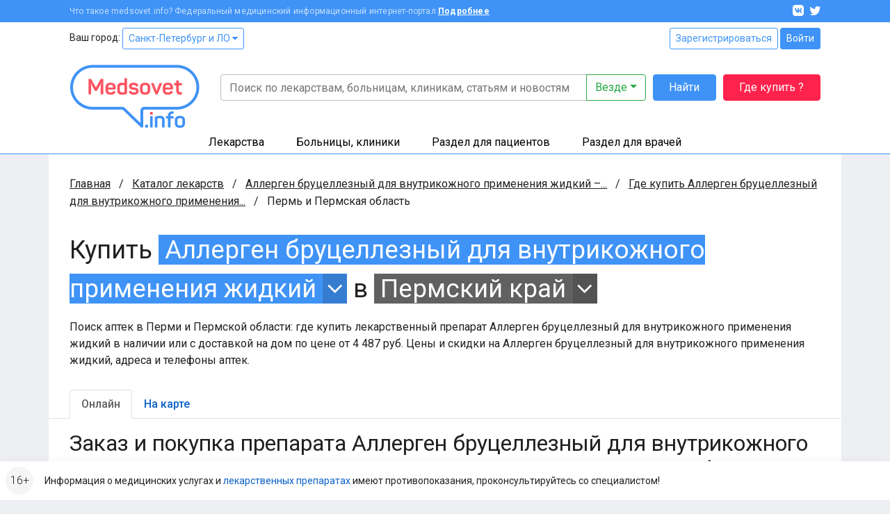

--- FILE ---
content_type: text/html; charset=UTF-8
request_url: https://www.medsovet.info/perm/herb-buy/425
body_size: 15073
content:
<!DOCTYPE html>
<html lang="ru">
<head>
	<meta charset="utf-8">
	<meta http-equiv="X-UA-Compatible" content="IE=edge">
	<meta name="viewport" content="width=device-width, initial-scale=1, shrink-to-fit=no">
	<meta name="csrf-token" id="csrf" content="oknNk7U5gVCP0JiAsVDU51I05Noz6e4Md2ZNuu9f">
	<meta name="theme-color" content="#3f93f6">
	<title>Где купить Аллерген бруцеллезный для внутрикожного применения жидкий в аптеках Перми и Пермской области в интернете онлайн, цена</title>
	<meta property="og:title" content="Где купить Аллерген бруцеллезный для внутрикожного применения жидкий в аптеках Перми и Пермской области в интернете онлайн, цена">
			<meta name="description" content="Поиск аптек в Перми и Пермской области: где купить лекарственный препарат Аллерген бруцеллезный для внутрикожного применения жидкий в наличии или с доставкой на дом по цене от 4 487 руб. Цены и скидки на Аллерген бруцеллезный для внутрикожного применения жидкий, адреса и телефоны аптек.">
		<meta property="og:description" content="Поиск аптек в Перми и Пермской области: где купить лекарственный препарат Аллерген бруцеллезный для внутрикожного применения жидкий в наличии или с доставкой на дом по цене от 4 487 руб. Цены и скидки на Аллерген бруцеллезный для внутрикожного применения жидкий, адреса и телефоны аптек.">
		<meta property="og:image" content="https://clinics.medsovet.info/img/logo.png">
			<meta property="og:url" content="https://www.medsovet.info/perm/herb-buy/425">
		<meta property="og:type" content="website">
	<meta property="og:site_name" content="Medsovet.info" />
	<meta property="og:locale" content="ru_RU" />
			
	<link rel="preconnect" href="https://mdapp.ru">
	<link rel="preconnect" href="https://www.googletagmanager.com">
	<link rel="preconnect" href="https://www.google-analytics.com">
	<link rel="preconnect" href="https://yastatic.net">
	<link rel="preconnect" href="https://mc.yandex.ru">
	<link rel="preconnect" href="https://an.yandex.ru">
	<link rel="preconnect" href="https://avatars.mds.yandex.net">
    <link rel="preconnect" href="https://fonts.googleapis.com">
    <link rel="preconnect" href="https://fonts.gstatic.com" crossorigin>

	<link rel="icon" type="image/png" href="https://clinics.medsovet.info/storage/favicon-16.png" sizes="16x16">
	<link rel="icon" type="image/png" href="https://clinics.medsovet.info/storage/favicon-32.png" sizes="32x32">
	<link rel="icon" type="image/png" href="https://clinics.medsovet.info/storage/favicon-96.png" sizes="96x96">
	<link rel="icon" type="image/png" href="https://clinics.medsovet.info/storage/favicon-128.png" sizes="128x128">
	<link rel="icon" type="image/png" href="https://clinics.medsovet.info/storage/favicon-192.png" sizes="192x192">
	<link rel="icon" href="https://clinics.medsovet.info/favicon.svg" type="image/svg+xml">

	<link rel="manifest" href="https://www.medsovet.info/manifest.json">

    <link href="https://fonts.googleapis.com/css2?family=Roboto:wght@300;400;500;700&display=swap" rel="stylesheet">
    <link href="https://clinics.medsovet.info/css/app.css?h=faba7b3f1f" rel="stylesheet">
    <link href="https://clinics.medsovet.info/css/app.sm.css?h=bcc1e1250b" rel="stylesheet" media="screen and (min-width: 576px)">
    <link href="https://clinics.medsovet.info/css/app.md.css?h=1fbf3d8347" rel="stylesheet" media="screen and (min-width: 768px)">
    <link href="https://clinics.medsovet.info/css/app.lg.css?h=3289d5ae62" rel="stylesheet" media="screen and (min-width: 992px)">
    <link href="https://clinics.medsovet.info/css/app.xl.css?h=194127782d" rel="stylesheet" media="screen and (min-width: 1200px)">
    <link href="https://clinics.medsovet.info/css/app.xxl.css?h=1233c86603" rel="stylesheet" media="screen and (min-width: 1400px)">
    <link href="https://clinics.medsovet.info/css/app.print.css?h=4c909ef824" rel="stylesheet" media="print">

    <link href="https://clinics.medsovet.info/css/vendor.css?h=f81ceaa940" rel="stylesheet" media="all">
	
	

    
</head>
	<body class="body">
	
	
			<script async src="https://www.googletagmanager.com/gtag/js?id=UA-35951298-1"></script>
<script>
	window.dataLayer = window.dataLayer || [];
	function gtag(){dataLayer.push(arguments);}
	gtag('js', new Date());

    
	gtag('config', 'UA-35951298-1', {"region":2});
    </script>


<script type="text/javascript" >
	window.dataLayer = window.dataLayer || [];
    (function(m,e,t,r,i,k,a){m[i]=m[i]||function(){(m[i].a=m[i].a||[]).push(arguments)};m[i].l=1*new Date();k=e.createElement(t),a=e.getElementsByTagName(t)[0],k.async=1,k.src=r,a.parentNode.insertBefore(k,a)})(window, document, "script", "https://mc.yandex.ru/metrika/tag.js", "ym");ym(8134843, "init", {"clickmap":true,"trackLinks":true,"accurateTrackBounce":true,"ecommerce":true,"params":{"geo":1480},"userParams":[]});
</script>
<noscript><div><img src="https://mc.yandex.ru/watch/8134843" style="position:absolute; left:-9999px;" alt="" /></div></noscript>

	
	
                        


	

    <div class="mheader">
    <div class="mheader__top container">
        <div class="mheader__inner">
            <div class="mheader__logo">
                <a href="https://www.medsovet.info">
                    <svg viewBox="0 0 130 16" width="130" height="16">
                        <path id="logo" d="M13.5.6c.5 0 .7.2.7.7V15c0 .5-.2.7-.7.7h-1.1c-.5 0-.7-.2-.7-.7V8.5c0-1.3.2-2.7.5-4.2H12c-.4 1.2-1 2.5-1.7 3.9l-2.1 3.7c-.2.3-.5.5-.8.5h-.7c-.4 0-.6-.1-.8-.5L3.8 8.1C3.1 7 2.6 5.7 2.2 4.3H2c.3 1.4.4 2.9.4 4.2V15c0 .5-.2.7-.7.7h-1c-.5 0-.7-.2-.7-.7V1.4C0 .9.2.7.7.7h.9c.6 0 .8.1 1 .6L7 9.2l4.4-7.9c.3-.5.4-.6 1-.6h1.1zM16.4 9c0-3 1.7-4.6 4.9-4.6s4.9 1.8 4.9 4.4v1.3c0 .6-.3.9-1 .9h-6.4v.8c0 1.4.9 2.1 2.4 2.1 1.2 0 2-.4 2.5-1.1.3-.5.6-.5 1.1-.3l.7.4c.5.2.6.6.3 1.1-.8 1.4-2.3 2-4.6 2-3.3 0-4.9-1.8-4.9-4.5V9zm7.3-.4c0-1.4-.8-2.2-2.4-2.2-1.6 0-2.5.8-2.5 2.2v.5h4.9v-.5zm4.1.2c0-2.9 1.5-4.4 4.4-4.4.7 0 1.5.1 2.5.3v-4c0-.5.1-.7.6-.7h1.2c.5 0 .7.2.7.7v13.5c0 .7-.2.9-.8 1.2-1.2.4-2.5.7-4 .7-3.1 0-4.6-1.4-4.6-4.3v-3zm6.9-1.9c-.8-.2-1.5-.3-2.1-.3-1.6 0-2.4.7-2.4 2.2v2.8c0 1.4.8 2.1 2.4 2.1.7 0 1.4-.1 1.9-.2.1 0 .2-.1.2-.2V6.9zm9.1-2.5c2.3 0 3.8.8 4.5 2.3.2.4.1.7-.3 1L47 8c-.5.2-.6.1-.9-.3-.4-.7-1.1-1.1-2.3-1.1-1.3 0-2 .4-2 1.1 0 .9.6 1.1 2.5 1.3 2.9.3 4.3 1 4.3 3.4 0 2.1-1.6 3.5-4.6 3.5-2.5 0-4.1-.8-4.7-2.6-.2-.4 0-.7.4-.9l1-.3c.4-.2.7-.1.9.4.3.8 1.1 1.2 2.4 1.2 1.5 0 2.2-.4 2.2-1.2 0-.9-.7-1.2-2.5-1.4-1-.1-1.6-.2-2.4-.5-.4-.1-.7-.3-1-.6-.5-.4-.9-1.3-.9-2.3 0-2 1.5-3.3 4.4-3.3zm6.1 4.2c0-2.6 1.8-4.2 4.9-4.2 3.1 0 4.9 1.6 4.9 4.2v3.1c0 2.6-1.8 4.2-4.9 4.2-3.1 0-4.9-1.6-4.9-4.2V8.6zm7.3 0c0-1.3-.9-2-2.4-2s-2.4.7-2.4 2v3.1c0 1.3.9 2 2.4 2s2.4-.7 2.4-2V8.6zm13.1-3.9c.7 0 .8.1.5.7L67 15.1c-.1.4-.4.6-.9.6h-.7c-.4 0-.7-.2-.9-.6l-3.9-9.6c-.2-.6-.1-.8.5-.8h.9c.8 0 1 .1 1.2.7l2 5.1c.3.8.5 1.7.6 2.1v.2h.1s.3-1.3.6-2.2l1.9-5.1c.2-.5.4-.7 1.2-.7h.7zM71.7 9c0-3 1.7-4.6 4.9-4.6s4.9 1.8 4.9 4.4v1.3c0 .6-.3.9-1 .9h-6.4v.8c0 1.4.9 2.1 2.4 2.1 1.2 0 2-.4 2.5-1.1.3-.5.6-.5 1.1-.3l.7.4c.5.2.6.6.3 1.1-.8 1.4-2.3 2-4.6 2-3.3 0-4.9-1.8-4.9-4.5V9zm7.3-.4c0-1.4-.8-2.2-2.4-2.2-1.6 0-2.5.8-2.5 2.2v.5H79v-.5zm7.2-6.4c.5 0 .7.1.7.6v1.9h2.4c.5 0 .7.1.7.6v1c0 .5-.2.7-.7.7h-2.4v4.3c0 1 .2 1.7.5 2 .3.3 1 .5 1.9.5.5 0 .7.1.7.7v1c0 .5-.2.7-.7.7-1.8.1-3-.3-3.7-.9-.7-.7-1.1-1.9-1.1-3.7V7H83c-.5 0-.6-.2-.6-.7v-1c0-.5.1-.6.6-.6h1.5V2.8c0-.5.2-.6.7-.6h1zm6.6 10.7c1 0 1.4.3 1.4 1.4v.2c0 1-.3 1.4-1.4 1.4h-.1c-1 0-1.4-.3-1.4-1.4v-.2c0-1 .3-1.4 1.4-1.4h.1zM97.7.6c1 0 1.3.3 1.3 1.3v.2c0 1-.3 1.3-1.3 1.3h-.1c-1 0-1.3-.3-1.3-1.3v-.2c0-1 .3-1.3 1.3-1.3h.1zm.5 4.1c.5 0 .7.1.7.6V15c0 .5-.2.7-.7.7H97c-.5 0-.6-.2-.6-.7V5.3c0-.5.1-.6.6-.6h1.2zm8-.3c3 0 4.4 1.5 4.4 4.3V15c0 .5-.2.7-.7.7h-1.2c-.5 0-.6-.2-.6-.7V8.7c0-1.4-.8-2.1-2.3-2.1-.7 0-1.4.1-2 .3-.1 0-.1.1-.1.2V15c0 .5-.1.7-.6.7h-1.2c-.5 0-.7-.2-.7-.7V6.3c0-.7.1-.9.8-1.2 1.3-.5 2.6-.7 4.2-.7zM118.7 0c.5 0 .7.2.7.7v.9c0 .5-.2.7-.7.7-1.8 0-2.4.6-2.4 2.2v.2h2.4c.5 0 .6.1.6.6v1c0 .5-.1.7-.6.7h-2.4v8c0 .5-.1.7-.7.7h-1.1c-.5 0-.7-.2-.7-.7V7h-1.3c-.5 0-.6-.2-.6-.7v-1c0-.5.1-.6.6-.6h1.3v-.2c0-2.9 1.5-4.4 4.6-4.5h.3zm1.6 8.6c0-2.6 1.8-4.2 4.9-4.2 3.1 0 4.9 1.6 4.9 4.2v3.1c0 2.6-1.8 4.2-4.9 4.2-3.1 0-4.9-1.6-4.9-4.2V8.6zm7.2 0c0-1.3-.9-2-2.4-2s-2.4.7-2.4 2v3.1c0 1.3.9 2 2.4 2s2.4-.7 2.4-2V8.6z"/>
                    </svg>
                </a>
            </div>
            <div class="mheader__category"></div>
            <div class="mheader__burger">
                
                <button  data-toggle="modal" data-target="#mobile_nav"><i></i></button>
            </div>
        </div>
    </div>
    <div class="header-mobile-search container">
        <form autocomplete="off" action="https://www.medsovet.info/globalsearch" method="get" id="mobile_search" enctype="text/plain">
            <input type="search" name="query" class="header-mobile-search_input" placeholder="Поиск по сайту" value="" id="mobileSearchFocus">
            <button type="submit"></button>
        </form>

    </div>
    <div class="header-mobile-search_result"></div>

</div>

<div class="modal fade right" tabindex="-1" role="dialog" aria-hidden="true" id="mobile_nav">
	<div class="modal-dialog" role="document">
		<div class="modal-content rounded-0 border-0">
			<div class="modal-header align-items-center">
				<a href="//www.medsovet.info"><div class="mlogo m-0"></div></a>
				<button type="button" class="close p-2" data-dismiss="modal" aria-label="Close">
					<i class="icon icon-x icon-x1"></i>
				</button>
			</div>
			<div class="modal-header">
				<div class="flex-grow-1">
											<div class="form-row">
							<div class="col"><a href="https://www.medsovet.info/login" class="btn btn-outline-blue btn-sm btn-block">Войти</a></div>
							<div class="col"><a href="https://www.medsovet.info/registration" class="btn btn-outline-blue btn-sm btn-block">Регистрация</a></div>
						</div>
														</div>
			</div>
			<div class="modal-body">

				<ul class="nav-tree mb-3" role="navigation">
					<li>
						<a href="#mob_hn_herb" class="nav-tree__collapse collapsed" role="button" data-toggle="collapse" aria-expanded="false" aria-controls="mob_hn_herb">Лекарства</a>
						<ul class="collapse" id="mob_hn_herb">
							<li><a class="nav-tree__link" href="https://www.medsovet.info/herb_list" rel="nofollow">Поиск лекарств</a></li>
							<li><a class="nav-tree__link" href="https://www.medsovet.info/spb/herb-buy">Купить лекарства</a></li>
							<li><a class="nav-tree__link" href="https://www.medsovet.info/herb_list/biologicheski-aktivnyye-dobavki">Бады</a></li>
							<li><a class="nav-tree__link" href="https://www.medsovet.info/herb_list/fitopreparaty">Фитопрепараты</a></li>
							<li><a class="nav-tree__link" href="https://www.medsovet.info/herb_list/other-items">Прочие товары</a></li>
						</ul>
					</li>
					<li>
						<a href="#mob_hn_clinics" class="nav-tree__collapse collapsed" role="button" data-toggle="collapse" aria-expanded="false" aria-controls="mob_hn_clinics">Больницы, клиники</a>
						<ul class="collapse" id="mob_hn_clinics">
							<li><a class="nav-tree__link" href="https://clinics.medsovet.info/spb" rel="nofollow">Главная страница раздела</a></li>
							<li><a class="nav-tree__link" href="https://clinics.medsovet.info">Все регионы</a></li>
							<li><a class="nav-tree__link" href="https://clinics.medsovet.info/akcii-klinik">Акции клиник</a></li>
							<li><a class="nav-tree__link" rel="nofollow" href="https://clinics.medsovet.info/spb/map">Клиники на карте</a></li>
							<li><a class="nav-tree__link" href="https://www.medsovet.info/3d">3D-туры</a></li>
							
						</ul>
					</li>
					<li>
						<a class="nav-tree__collapse collapsed" href="#mob_hn_patients" role="button" data-toggle="collapse" aria-expanded="false" aria-controls="mob_hn_patients">Раздел для пациентов</a>
						<ul class="collapse" id="mob_hn_patients">
							<li><a class="nav-tree__link" href="https://www.medsovet.info/patientspage" rel="nofollow">Главная страница раздела</a></li>
							<li><a class="nav-tree__link" href="https://www.medsovet.info/doctor_list">Врачи</a></li>
							<li><a class="nav-tree__link" href="https://www.medsovet.info/forum/board_159">Консультации</a></li>
							<li><a class="nav-tree__link" href="https://www.medsovet.info/sickness_list">Болезни</a></li>
							<li><a class="nav-tree__link" href="https://www.medsovet.info/news">Новости</a></li>
							<li><a class="nav-tree__link" href="https://www.medsovet.info/articles">Статьи</a></li>
							<li><a class="nav-tree__link" href="https://www.medsovet.info/forum">Форум</a></li>
						</ul>
					</li>
					<li>
						<a class="nav-tree__collapse collapsed" href="#mob_hn_doc" role="button" data-toggle="collapse" aria-expanded="false" aria-controls="mob_hn_doc">Раздел для врачей</a>
						<ul class="collapse" id="mob_hn_doc">
							<li><a class="nav-tree__link" href="https://www.medsovet.info/doctorspage" rel="nofollow">Главная страница раздела</a></li>
							<li><a class="nav-tree__link" href="https://www.medsovet.info/obuchenie">Обучение</a></li>
							<li><a class="nav-tree__link" href="https://www.medsovet.info/conference">Календарь конференций</a></li>
							<li><a class="nav-tree__link" href="https://www.medsovet.info/auth/login" rel="nofollow">Личный кабинет</a></li>
							<li><a class="nav-tree__link" href="https://www.medsovet.info/herb_list" rel="nofollow">Лекарства и МНН</a></li>
							<li><a class="nav-tree__link" href="https://www.medsovet.info/sickness_list" rel="nofollow">МКБ-10</a></li>
							<li><a class="nav-tree__link" href="https://www.medsovet.info/news/doctors" title="Новости для врачей">Новости</a></li>
							<li><a class="nav-tree__link" href="https://www.medsovet.info/articles/doctors" title="Статьи для врачей">Статьи</a></li>
							<li><a class="nav-tree__link" href="https://www.medsovet.info/rabota">Работа</a></li>
							<li><a class="nav-tree__link" href="https://www.medsovet.info/association_list">Ассоциации</a></li>
							<li><a class="nav-tree__link" href="https://www.medsovet.info/forum/board_65575" rel="nofollow">Закрытый форум</a></li>
						</ul>
					</li>
						
				</ul>

				<div class="alert alert-light small"> Информация о медицинских услугах и <a href="https://www.medsovet.info/herb_list" rel="nofollow">лекарственных препаратах</a> имеют <a href="https://www.medsovet.info/herb_list" rel="nofollow">противопоказания, проконсультируйтесь со специалистом!</a> </div>

				<div class="p-3 text-white bg-pink rounded d-flex flex-column justify-content-center">
					
					
					
					
					<b class="text-uppercase text-center pb-2">ГДЕ КУПИТЬ ЛЕКАРСТВО?</b>
					<a href="https://www.medsovet.info/herb-buy" class="btn btn-outline-while"
					   onclick="yaCounter8134843.params({ btn: { header_herb_buy:'mob'}})">Узнать подробнее</a>

				</div>

			</div>
		</div>
	</div>
	
</div><div class="modal fade" tabindex="-1" role="dialog" aria-hidden="true" id="mobileSearch">
	<div class="modal-dialog" role="document">
		<div class="modal-content rounded-0 border-0">
            <div class="modal-header align-items-center">
                <span class="modal-title font-weight-bold text-uppercase h5">Поиск по сайту</span>
                <button type="button" class="close p-2" data-dismiss="modal" aria-label="Close">
                    <i class="icon icon-x icon-x1"></i>
                </button>
            </div>
            <form autocomplete="off" action="https://www.medsovet.info/globalsearch" method="get" enctype="text/plain" class="modal-header position-sticky bg-white" style="top: 0; z-index: 1">
                <input type="hidden" name="_token" value="oknNk7U5gVCP0JiAsVDU51I05Noz6e4Md2ZNuu9f">                <input type="search" name="query" class="form-control" placeholder="Поиск по сайту" id="mobileSearchInput">
            </form>
			<div class="modal-body mobile-search-result"></div>
		</div>
	</div>
</div>
<header class="header">
    <div class="topbar">
        <div class="container">
            <div class="topbar__inn">
                <div class="topbar__text">
                    <span>Что такое medsovet.info? Федеральный медицинский информационный интернет-портал</span> <a href="https://www.medsovet.info/about">Подробнее</a>
                </div>
                <div class="topbar__soc">
                    <a href="https://vk.com/medsovet"><i class="icon-vk"></i></a>
                    
                    <a href="https://instagram.com/Medsovet.info"><i class="icon-twitter"></i></a>
                </div>
            </div>
        </div>
    </div>
    <div class="header__inn">
        <div class="container header__top--container">
            <div class="header__top row">
                <div class="col">
                    Ваш город: <a class="btn btn-sm btn-outline-primary" id="change_city" href="#">Санкт-Петербург и ЛО
 <i class="fa fa-caret-down"></i></a>
                </div>
                <div class="col-auto">
                    						<div class="">
							<a href="https://www.medsovet.info/registration" class="btn btn-sm btn-outline-primary">Зарегистрироваться</a>
							<a href="https://www.medsovet.info/login" class="btn btn-sm btn-primary">Войти</a>
						</div>

                                    </div>
            </div>
            <div class="header__bottom">
                <div class="header__logo">
                    <a href="https://www.medsovet.info">
                        <div class="logo"> <img src="https://clinics.medsovet.info/img/logo.png"> </div>
                    </a>
                </div>
                <div class="header__main">
                    <div class="header__search" id="global-search">
                        <div class="header__search-input">
                            <form action="https://www.medsovet.info/globalsearch" method="get" class="position-relative" id="global_search" enctype="text/plain">
                                <div class="input-group">
                                    <input type="text" class="form-control" name="query" autocomplete="off" placeholder="Поиск по лекарствам, больницам, клиникам, статьям и новостям" value="">

                                    <div class="input-group-append">
                                        <button type="button" class="btn btn-outline-success dropdown-toggle" data-toggle="dropdown" aria-haspopup="true" aria-expanded="false">
                                            Везде
                                        </button>
                                        <div class="dropdown-menu dropdown-menu-right p-3">
                                            <div class="custom-controls-stacked">

                                                                                                    <div class="custom-control custom-radio">
                                                        <input type="radio" id="search_type_0" name="type" class="custom-control-input" value="0" checked>
                                                        <label class="custom-control-label" for="search_type_0">Везде</label>
                                                    </div>
                                                                                                    <div class="custom-control custom-radio">
                                                        <input type="radio" id="search_type_1" name="type" class="custom-control-input" value="1" >
                                                        <label class="custom-control-label" for="search_type_1">По мед. учреждениям</label>
                                                    </div>
                                                                                                    <div class="custom-control custom-radio">
                                                        <input type="radio" id="search_type_2" name="type" class="custom-control-input" value="2" >
                                                        <label class="custom-control-label" for="search_type_2">По МНН</label>
                                                    </div>
                                                                                                    <div class="custom-control custom-radio">
                                                        <input type="radio" id="search_type_3" name="type" class="custom-control-input" value="3" >
                                                        <label class="custom-control-label" for="search_type_3">По лекарствам</label>
                                                    </div>
                                                                                                    <div class="custom-control custom-radio">
                                                        <input type="radio" id="search_type_4" name="type" class="custom-control-input" value="4" >
                                                        <label class="custom-control-label" for="search_type_4">По новостям</label>
                                                    </div>
                                                                                                    <div class="custom-control custom-radio">
                                                        <input type="radio" id="search_type_5" name="type" class="custom-control-input" value="5" >
                                                        <label class="custom-control-label" for="search_type_5">По статьям</label>
                                                    </div>
                                                                                                    <div class="custom-control custom-radio">
                                                        <input type="radio" id="search_type_6" name="type" class="custom-control-input" value="6" >
                                                        <label class="custom-control-label" for="search_type_6">По болезням</label>
                                                    </div>
                                                                                                    <div class="custom-control custom-radio">
                                                        <input type="radio" id="search_type_7" name="type" class="custom-control-input" value="7" >
                                                        <label class="custom-control-label" for="search_type_7">По врачам</label>
                                                    </div>
                                                                                                    <div class="custom-control custom-radio">
                                                        <input type="radio" id="search_type_9" name="type" class="custom-control-input" value="9" >
                                                        <label class="custom-control-label" for="search_type_9">По форуму</label>
                                                    </div>
                                                                                            </div>
                                        </div>
                                    </div>
                                </div>
                                <div class="position-relative">
                                    <div class="header__search-result shadow">

                                    </div>
                                </div>
                            </form>
                        </div>
                        <div class="header__search-btn">
                            <button class="btn btn-primary" type="submit" form="global_search">Найти</button>
                        </div>
                        <div class="header__search-btn hidden-md">
                            
                               
                                
                            <a href="https://www.medsovet.info/herb-buy" onclick="yaCounter8134843.params({ btn: { header_herb_buy:'mob'}})" class="btn btn-red">Где купить ?</a>
                        </div>
                    </div>
                    
                </div>
            </div>
        </div>
        <div class="header__catalog">
            <div class="catalog">
                <div class="container">
                    <ul>
                        <li class="catalog__herb" data="ms-herb">
                            <div data="herb" class="catalog__block">
                                <a href="https://www.medsovet.info/herb_list">Лекарства</a>
                            </div>
                            <div class="catalog__sub">
                                <div class="catalog__sub-inn">
                                    <div class="row">
                                        <div class="catalog__dib col-12 col-xl-6">
                                            <ul class="catalog__listill">
                                                <li>
                                                    <a href="https://www.medsovet.info/herb_list" rel="nofollow">
                                                        <div class="catalog__listill-icon"> <span class="picon picon-pills"></span> </div>
                                                        <div class="catalog__listill-text">Поиск по лекарствам</div>
                                                    </a>
                                                </li>
                                                <li>
                                                    <a href="https://www.medsovet.info/herb_list#mnn">
                                                        <div class="catalog__listill-icon"> <span class="picon picon-loupe"></span> </div>
                                                        <div class="catalog__listill-text">Поиск по МНН</div>
                                                    </a>
                                                </li>
                                                <li>
                                                    <a href="https://www.medsovet.info/spb/herb-buy" rel="nofollow">
                                                        <div class="catalog__listill-icon"> <span class="picon picon-location"></span> </div>
                                                        <div class="catalog__listill-text">Найти аптеку</div>
                                                    </a>
                                                </li>
                                            </ul>
                                        </div>
                                        <div class="col-12 col-xl-6">
                                            <div class="catalog__list">
                                                <ul>
                                                    <li><a href="https://www.medsovet.info/herb_list" rel="nofollow">Главная страница раздела</a></li>
                                                    <li><a href="https://www.medsovet.info/herb_list" rel="nofollow">Мед. оборудование</a></li>
                                                    <li><a href="https://www.medsovet.info/herb_list/biologicheski-aktivnyye-dobavki">Бады</a></li>
                                                </ul>
                                                <ul>
                                                    <li><a href="https://www.medsovet.info/herb_list/fitopreparaty">Фитопрепараты</a></li>
                                                    <li><a href="https://www.medsovet.info/herb_list/other-items">Прочие товары</a></li>
                                                </ul>
                                            </div>
                                        </div>
                                    </div>
                                </div>
                            </div>
                        </li>
                        <li class="catalog__hosp " data="ms-hosp">
                            <div data="hosp" class="catalog__block"><a href="https://clinics.medsovet.info/spb">Больницы, клиники</a> </div>
                            <div class="catalog__sub">
                                <div class="catalog__sub-inn">
                                    <div class="row">
                                        <div class="catalog__dib col-12 col-xl-6">
                                            <ul class="catalog__listill">
                                                <li>
                                                    <a href="https://www.medsovet.info/stock">
                                                        <div class="catalog__listill-icon"> <span class="picon picon-gift"></span> </div>
                                                        <div class="catalog__listill-text">Акции клиник</div>
                                                    </a>
                                                </li>
                                                <li>
                                                    <a href="https://clinics.medsovet.info/spb/map" rel="nofollow">
                                                        <div class="catalog__listill-icon"> <span class="picon picon-location"></span> </div>
                                                        <div class="catalog__listill-text">Клиники на карте</div>
                                                    </a>
                                                </li>
                                                <li>
                                                    <a href="https://www.medsovet.info/3d">
                                                        <div class="catalog__listill-icon"> <span class="picon picon-d360"></span> </div>
                                                        <div class="catalog__listill-text">3D-туры</div>
                                                    </a>
                                                </li>
                                            </ul>
                                        </div>
                                        <div class="col-12 col-xl-6">
                                            <div class="catalog__list">
                                                <ul>
                                                    <li><a href="https://clinics.medsovet.info/spb" rel="nofollow">Главная страница раздела</a></li>
                                                    <li><a href="https://clinics.medsovet.info/spb/rodilnye_doma">Родильные дома</a> </li>
                                                    <li><a href="https://clinics.medsovet.info/spb/zhenskie_konsultacii">Женские
                                                            консультации</a></li>
                                                </ul>
                                                <ul>
                                                    <li><a href="https://clinics.medsovet.info/spb/bolnicy">Больницы</a></li>
                                                    <li><a href="https://clinics.medsovet.info/spb/polikliniki">Поликлиники</a></li>
                                                    <li><a href="https://clinics.medsovet.info/spb/stomatologii">Стоматологии</a></li>
                                                </ul>
                                                <ul>
                                                    <li><a href="https://clinics.medsovet.info">Все регионы</a></li>
                                                    
                                                </ul>
                                            </div>
                                        </div>
                                    </div>
                                </div>
                            </div>
                        </li>
                        <li class="catalog__pati" data="ms-pati">
                            <div data="pati" class="catalog__block"><a href="https://www.medsovet.info/patientspage">Раздел для пациентов</a> </div>
                            <div class="catalog__sub">
                                <div class="catalog__sub-inn">
                                    <div class="row">
                                        <div class="catalog__dib col-12 col-xl-6">
                                            <ul class="catalog__listill">
                                                
                                                <li>
                                                    <a href="https://www.medsovet.info/doctor_list">
                                                        <div class="catalog__listill-icon"> <span class="picon picon-doctor"></span> </div>
                                                        <div class="catalog__listill-text">Врачи</div>
                                                    </a>
                                                </li>
                                                <li>
                                                    <a href="https://www.medsovet.info/forum/board_159">
                                                        <div class="catalog__listill-icon"> <span class="picon picon-comment"></span> </div>
                                                        <div class="catalog__listill-text">Консультации</div>
                                                    </a>
                                                </li>
                                            </ul>
                                        </div>
                                        <div class="col-12 col-xl-6">
                                            <div class="catalog__list">
                                                <ul>
                                                    <li><a href="https://www.medsovet.info/patientspage" rel="nofollow">Главная страница раздела</a></li>
                                                    <li><a href="https://www.medsovet.info/3d" rel="nofollow">3D туры</a></li>
                                                    <li><a href="https://www.medsovet.info/sickness_list">Болезни</a></li>
                                                </ul>
                                                <ul>
                                                    <li><a href="https://www.medsovet.info/news">Новости</a></li>
                                                    <li><a href="https://www.medsovet.info/articles">Статьи</a></li>
                                                    <li><a href="https://www.medsovet.info/forum">Форум</a></li>
                                                </ul>
                                                <ul>
                                                    <li><a href="https://clinics.medsovet.info/akcii-klinik" rel="nofollow">Акции</a></li>
                                                </ul>
                                            </div>
                                        </div>
                                    </div>
                                </div>
                            </div>
                        </li>
                        <li class="catalog__doct" data="ms-doct">
                            <div data="doct" class="catalog__block"><a href="https://www.medsovet.info/doctorspage">Раздел для врачей</a> </div>
                            <div class="catalog__sub">
                                <div class="catalog__sub-inn">
                                    <div class="row">
                                        <div class="catalog__dib col-12 col-xl-6">
                                            <ul class="catalog__listill">
                                                <li>
                                                    <a href="https://www.medsovet.info/obuchenie">
                                                        <div class="catalog__listill-icon"> <span class="picon picon-education"></span> </div>
                                                        <div class="catalog__listill-text">Обучение</div>
                                                    </a>
                                                </li>
                                                <li>
                                                    <a href="https://www.medsovet.info/conference">
                                                        <div class="catalog__listill-icon"> <span class="picon picon-calendar"></span> </div>
                                                        <div class="catalog__listill-text">Календарь конференций</div>
                                                    </a>
                                                </li>
                                                <li>
                                                    <a href="https://www.medsovet.info/auth/login" rel="nofollow">
                                                        <div class="catalog__listill-icon"> <span class="picon picon-in"></span> </div>
                                                        <div class="catalog__listill-text">Личный кабинет</div>
                                                    </a>
                                                </li>
                                            </ul>
                                        </div>
                                        <div class="col-12 col-xl-6">
                                            <div class="catalog__list">
                                                <ul>
                                                    <li><a href="https://www.medsovet.info/doctorspage" rel="nofollow">Главная страница раздела</a></li>
                                                    <li><a href="https://www.medsovet.info/herb_list" rel="nofollow">Лекарства и МНН</a></li>
                                                    <li><a href="https://www.medsovet.info/sickness_list" rel="nofollow">МКБ-10</a></li>
                                                </ul>
                                                <ul>
                                                    <li><a href="https://www.medsovet.info/news/doctors" title="Новости для врачей">Новости</a></li>
                                                    <li><a href="https://www.medsovet.info/articles/doctors" title="Статьи для врачей">Статьи</a></li>
                                                    <li><a href="https://www.medsovet.info/rabota">Работа</a></li>
                                                </ul>
                                                <ul>
                                                    <li><a href="https://www.medsovet.info/association_list">Ассоциации</a></li>
                                                    <li><a href="https://www.medsovet.info/forum/board_65575" rel="nofollow">Закрытый форум</a></li>
                                                </ul>
                                            </div>
                                        </div>
                                    </div>
                                </div>
                            </div>
                        </li>
                    </ul>
                </div>
            </div>
        </div>
    </div>
</header>
                    <div class="main">
            <div class="container bg-white">
                <div class="coll__content">
                        <div class="coll__content--left">
    
                <ul class="breadcrumbs" itemscope itemtype="http://schema.org/BreadcrumbList">
						<li class="breadcrumbs__item" itemprop="itemListElement" itemscope itemtype="http://schema.org/ListItem">
				<a href="https://www.medsovet.info" class="breadcrumbs__link" itemprop="item" title="Главная">Главная</a>
				<meta itemprop="name" content="Главная" />
				<meta itemprop="position" content="1" />
			</li>
								<li class="breadcrumbs__item" itemprop="itemListElement" itemscope itemtype="http://schema.org/ListItem">
				<a href="https://www.medsovet.info/herb_list" class="breadcrumbs__link" itemprop="item" title="Каталог лекарств">Каталог лекарств</a>
				<meta itemprop="name" content="Каталог лекарств" />
				<meta itemprop="position" content="2" />
			</li>
								<li class="breadcrumbs__item" itemprop="itemListElement" itemscope itemtype="http://schema.org/ListItem">
				<a href="https://www.medsovet.info/herb/425" class="breadcrumbs__link" itemprop="item" title="Аллерген бруцеллезный для внутрикожного применения жидкий – инструкция, описание, отзывы">Аллерген бруцеллезный для внутрикожного применения жидкий –...</a>
				<meta itemprop="name" content="Аллерген бруцеллезный для внутрикожного применения жидкий – инструкция, описание, отзывы" />
				<meta itemprop="position" content="3" />
			</li>
								<li class="breadcrumbs__item" itemprop="itemListElement" itemscope itemtype="http://schema.org/ListItem">
				<a href="https://www.medsovet.info/herb-buy/425" class="breadcrumbs__link" itemprop="item" title="Где купить Аллерген бруцеллезный для внутрикожного применения жидкий">Где купить Аллерген бруцеллезный для внутрикожного применения...</a>
				<meta itemprop="name" content="Где купить Аллерген бруцеллезный для внутрикожного применения жидкий" />
				<meta itemprop="position" content="4" />
			</li>
								<li class="breadcrumbs__item">
				<span class="breadcrumbs__current" title="Пермь и Пермская область">Пермь и Пермская область</span>
			</li>
			</ul>
    <div class="page-header">
        <h1 style="line-height: 1.5;" class="display-4">Купить <span class="d-inline bg-primary herb-buy-select-btn"
                                                                     role="button" data-toggle="modal"
                                                                     data-target="#modal_search_herb_buy">Аллерген бруцеллезный для внутрикожного применения жидкий<i></i></span>
            в <span class="d-inline bg-secondary herb-buy-select-btn" role="button" data-toggle="modal"
                    data-target="#modal_region_herb_buy" aria-haspopup="true" aria-expanded="false">Пермский край<i></i></span>
        </h1>
        <p class="d-none d-sm-block">Поиск аптек в Перми и Пермской области: где купить лекарственный препарат Аллерген бруцеллезный для внутрикожного применения жидкий в наличии или с доставкой на дом по цене от 4 487 руб. Цены и скидки на Аллерген бруцеллезный для внутрикожного применения жидкий, адреса и телефоны аптек.</p>
    </div>

    <div class="modal fade" id="modal_search_herb_buy" tabindex="-1" role="dialog" aria-hidden="true">
        <div class="modal-dialog modal-dialog-scrollable" role="document">
            <div class="modal-content position-relative">
                <div class="modal-header align-items-center">
                    <h5 class="modal-title font-weight-normal" id="exampleModalLabel">Поиск лекарств</h5>
                    <button type="button" class="close" data-dismiss="modal" aria-label="Close">
                        <span class="btn-close"></span>
                    </button>
                </div>
                <div class="modal-body p-0">
                    <form onsubmit="return false" class="list-group list-group-flush"
                          action="https://www.medsovet.info/herb-buy/search_herb">
                        <div class="list-group-item position-sticky" style="top: 0; z-index: 1">
                            <input type="search" name="query" class="form-control" autocomplete="off"
                                   id="input_search_herb"
                                   placeholder="Введите название лекарства...">
                        </div>
                        <div class="list-group-item text-center" id="input_search_herb_spinner" style="display: none">
                            <div class="spinner-border text-primary" role="status"></div>
                        </div>
                    </form>
                </div>
            </div>
        </div>
    </div>

    <div class="modal fade" id="modal_region_herb_buy" tabindex="-1" role="dialog" aria-hidden="true">
        <div class="modal-dialog modal-dialog-scrollable" role="document">
            <div class="modal-content position-relative">
                <div class="modal-header align-items-center">
                    <h5 class="modal-title font-weight-normal" id="exampleModalLabel">Выбор региона</h5>
                    <button type="button" class="close" data-dismiss="modal" aria-label="Close">
                        <span class="btn-close"></span>
                    </button>
                </div>
                <div class="modal-body p-0">
                    <div class="list-group list-group-flush">
                                                                                    <a class="list-group-item list-group-item-action"
                                   href="https://www.medsovet.info/msk/herb-buy/425">Москва и МО
</a>
                                                                                                                <a class="list-group-item list-group-item-action"
                                   href="https://www.medsovet.info/spb/herb-buy/425">Санкт-Петербург и ЛО
</a>
                                                                                                                <a class="list-group-item list-group-item-action"
                                   href="https://www.medsovet.info/maykop/herb-buy/425">Адыгея
</a>
                                                                                                                <a class="list-group-item list-group-item-action"
                                   href="https://www.medsovet.info/gorno-altaysk/herb-buy/425">Алтай
</a>
                                                                                                                <a class="list-group-item list-group-item-action"
                                   href="https://www.medsovet.info/blagoveschensk/herb-buy/425">Амурская область
</a>
                                                                                                                <a class="list-group-item list-group-item-action"
                                   href="https://www.medsovet.info/arhangelsk/herb-buy/425">Архангельск и обл.
</a>
                                                                                                                <a class="list-group-item list-group-item-action"
                                   href="https://www.medsovet.info/astrahan/herb-buy/425">Астрахань и обл.
</a>
                                                                                                                <a class="list-group-item list-group-item-action"
                                   href="https://www.medsovet.info/barnaul/herb-buy/425">Барнаул и Алтайский край
</a>
                                                                                                                <a class="list-group-item list-group-item-action"
                                   href="https://www.medsovet.info/belgorod/herb-buy/425">Белгород и обл.
</a>
                                                                                                                <a class="list-group-item list-group-item-action"
                                   href="https://www.medsovet.info/bryansk/herb-buy/425">Брянск и  обл.
</a>
                                                                                                                <a class="list-group-item list-group-item-action"
                                   href="https://www.medsovet.info/ulan-ude/herb-buy/425">Бурятия
</a>
                                                                                                                <a class="list-group-item list-group-item-action"
                                   href="https://www.medsovet.info/vladivostok/herb-buy/425">Владивосток и Приморский край
</a>
                                                                                                                <a class="list-group-item list-group-item-action"
                                   href="https://www.medsovet.info/vladimir/herb-buy/425">Владимир и обл.
</a>
                                                                                                                <a class="list-group-item list-group-item-action"
                                   href="https://www.medsovet.info/volgograd/herb-buy/425">Волгоград и обл.
</a>
                                                                                                                <a class="list-group-item list-group-item-action"
                                   href="https://www.medsovet.info/vologda/herb-buy/425">Вологда и обл.</a>
                                                                                                                <a class="list-group-item list-group-item-action"
                                   href="https://www.medsovet.info/voronej/herb-buy/425">Воронеж и обл.
</a>
                                                                                                                <a class="list-group-item list-group-item-action"
                                   href="https://www.medsovet.info/birobidjan/herb-buy/425">Еврейская АО
</a>
                                                                                                                <a class="list-group-item list-group-item-action"
                                   href="https://www.medsovet.info/ekaterinburg/herb-buy/425">Екатеринбург и обл.
</a>
                                                                                                                <a class="list-group-item list-group-item-action"
                                   href="https://www.medsovet.info/chita/herb-buy/425">Забайкальский край
</a>
                                                                                                                <a class="list-group-item list-group-item-action"
                                   href="https://www.medsovet.info/ivanovo/herb-buy/425">Иваново и обл.
</a>
                                                                                                                <a class="list-group-item list-group-item-action"
                                   href="https://www.medsovet.info/magas/herb-buy/425">Ингушетия
</a>
                                                                                                                <a class="list-group-item list-group-item-action"
                                   href="https://www.medsovet.info/irkutsk/herb-buy/425">Иркутск и обл.
</a>
                                                                                                                <a class="list-group-item list-group-item-action"
                                   href="https://www.medsovet.info/nalchik/herb-buy/425">Кабардино-Балкария
</a>
                                                                                                                <a class="list-group-item list-group-item-action"
                                   href="https://www.medsovet.info/kazan/herb-buy/425">Казань и Татарстан
</a>
                                                                                                                <a class="list-group-item list-group-item-action"
                                   href="https://www.medsovet.info/kaliningrad/herb-buy/425">Калининград и обл.
</a>
                                                                                                                <a class="list-group-item list-group-item-action"
                                   href="https://www.medsovet.info/elista/herb-buy/425">Калмыкия
</a>
                                                                                                                <a class="list-group-item list-group-item-action"
                                   href="https://www.medsovet.info/kaluga/herb-buy/425">Калуга и обл.
</a>
                                                                                                                <a class="list-group-item list-group-item-action"
                                   href="https://www.medsovet.info/petropavlovsk-kamchatskiy/herb-buy/425">Камчатский край
</a>
                                                                                                                <a class="list-group-item list-group-item-action"
                                   href="https://www.medsovet.info/cherkessk/herb-buy/425">Карачаево-Черкессия
</a>
                                                                                                                <a class="list-group-item list-group-item-action"
                                   href="https://www.medsovet.info/kemerovo/herb-buy/425">Кемерово и область
</a>
                                                                                                                <a class="list-group-item list-group-item-action"
                                   href="https://www.medsovet.info/kirov/herb-buy/425">Киров и обл.
</a>
                                                                                                                <a class="list-group-item list-group-item-action"
                                   href="https://www.medsovet.info/kostroma/herb-buy/425">Кострома и  обл.
</a>
                                                                                                                <a class="list-group-item list-group-item-action"
                                   href="https://www.medsovet.info/krasnodar/herb-buy/425">Краснодарский край
</a>
                                                                                                                <a class="list-group-item list-group-item-action"
                                   href="https://www.medsovet.info/krasnoyarsk/herb-buy/425">Красноярский край
</a>
                                                                                                                <a class="list-group-item list-group-item-action"
                                   href="https://www.medsovet.info/kurgan/herb-buy/425">Курган и обл.
</a>
                                                                                                                <a class="list-group-item list-group-item-action"
                                   href="https://www.medsovet.info/kursk/herb-buy/425">Курск и обл.
</a>
                                                                                                                <a class="list-group-item list-group-item-action"
                                   href="https://www.medsovet.info/lipetsk/herb-buy/425">Липецк и обл.
</a>
                                                                                                                <a class="list-group-item list-group-item-action"
                                   href="https://www.medsovet.info/magadan/herb-buy/425">Магадан и обл.
</a>
                                                                                                                <a class="list-group-item list-group-item-action"
                                   href="https://www.medsovet.info/yoshkar-ola/herb-buy/425">Марий Эл
</a>
                                                                                                                <a class="list-group-item list-group-item-action"
                                   href="https://www.medsovet.info/murmansk/herb-buy/425">Мурманск и обл.
</a>
                                                                                                                <a class="list-group-item list-group-item-action"
                                   href="https://www.medsovet.info/naryan-mar/herb-buy/425">Ненецкий АО</a>
                                                                                                                <a class="list-group-item list-group-item-action"
                                   href="https://www.medsovet.info/nijniy-novgorod/herb-buy/425">Нижний Новгород и обл.
</a>
                                                                                                                <a class="list-group-item list-group-item-action"
                                   href="https://www.medsovet.info/velikiy-novgorod/herb-buy/425">Новгород и обл.
</a>
                                                                                                                <a class="list-group-item list-group-item-action"
                                   href="https://www.medsovet.info/novosibirsk/herb-buy/425">Новосибирск и обл.
</a>
                                                                                                                <a class="list-group-item list-group-item-action"
                                   href="https://www.medsovet.info/omsk/herb-buy/425">Омск и обл.
</a>
                                                                                                                <a class="list-group-item list-group-item-action"
                                   href="https://www.medsovet.info/orel/herb-buy/425">Орел и обл.
</a>
                                                                                                                <a class="list-group-item list-group-item-action"
                                   href="https://www.medsovet.info/orenburg/herb-buy/425">Оренбург и обл.
</a>
                                                                                                                <a class="list-group-item list-group-item-action"
                                   href="https://www.medsovet.info/penza/herb-buy/425">Пенза и обл.
</a>
                                                                                                                <b class="list-group-item text-pink">Пермский край
</b>
                                                                                                                <a class="list-group-item list-group-item-action"
                                   href="https://www.medsovet.info/pskov/herb-buy/425">Псков и обл.
</a>
                                                                                                                <a class="list-group-item list-group-item-action"
                                   href="https://www.medsovet.info/mahachkala/herb-buy/425">Республика Дагестан
</a>
                                                                                                                <a class="list-group-item list-group-item-action"
                                   href="https://www.medsovet.info/petrozavodsk/herb-buy/425">Республика Карелия
</a>
                                                                                                                <a class="list-group-item list-group-item-action"
                                   href="https://www.medsovet.info/syiktyivkar/herb-buy/425">Республика Коми
</a>
                                                                                                                <a class="list-group-item list-group-item-action"
                                   href="https://www.medsovet.info/simferopol/herb-buy/425">Республика Крым</a>
                                                                                                                <a class="list-group-item list-group-item-action"
                                   href="https://www.medsovet.info/saransk/herb-buy/425">Республика Мордовия
</a>
                                                                                                                <a class="list-group-item list-group-item-action"
                                   href="https://www.medsovet.info/groznyiy/herb-buy/425">Республика Чечня
</a>
                                                                                                                <a class="list-group-item list-group-item-action"
                                   href="https://www.medsovet.info/cheboksaryi/herb-buy/425">Республика Чувашия
</a>
                                                                                                                <a class="list-group-item list-group-item-action"
                                   href="https://www.medsovet.info/rostov-na-donu/herb-buy/425">Ростов-на-Дону и обл.
</a>
                                                                                                                <a class="list-group-item list-group-item-action"
                                   href="https://www.medsovet.info/ryazan/herb-buy/425">Рязань и обл.
</a>
                                                                                                                <a class="list-group-item list-group-item-action"
                                   href="https://www.medsovet.info/samara/herb-buy/425">Самара и обл.
</a>
                                                                                                                <a class="list-group-item list-group-item-action"
                                   href="https://www.medsovet.info/saratov/herb-buy/425">Саратов и обл.
</a>
                                                                                                                <a class="list-group-item list-group-item-action"
                                   href="https://www.medsovet.info/yakutsk/herb-buy/425">Саха (Якутия)
</a>
                                                                                                                <a class="list-group-item list-group-item-action"
                                   href="https://www.medsovet.info/yujno-sahalinsk/herb-buy/425">Сахалин и обл.
</a>
                                                                                                                <a class="list-group-item list-group-item-action"
                                   href="https://www.medsovet.info/vladikavkaz/herb-buy/425">Северная Осетия (Алания)
</a>
                                                                                                                <a class="list-group-item list-group-item-action"
                                   href="https://www.medsovet.info/smolensk/herb-buy/425">Смоленск и обл.
</a>
                                                                                                                <a class="list-group-item list-group-item-action"
                                   href="https://www.medsovet.info/stavropol/herb-buy/425">Ставропольский край
</a>
                                                                                                                <a class="list-group-item list-group-item-action"
                                   href="https://www.medsovet.info/tambov/herb-buy/425">Тамбов и обл.
</a>
                                                                                                                <a class="list-group-item list-group-item-action"
                                   href="https://www.medsovet.info/tver/herb-buy/425">Тверь и обл.
</a>
                                                                                                                <a class="list-group-item list-group-item-action"
                                   href="https://www.medsovet.info/tomsk/herb-buy/425">Томск и обл.
</a>
                                                                                                                <a class="list-group-item list-group-item-action"
                                   href="https://www.medsovet.info/tula/herb-buy/425">Тула и обл.
</a>
                                                                                                                <a class="list-group-item list-group-item-action"
                                   href="https://www.medsovet.info/kyizyil/herb-buy/425">Тыва (Тува)
</a>
                                                                                                                <a class="list-group-item list-group-item-action"
                                   href="https://www.medsovet.info/tyumen/herb-buy/425">Тюмень и обл.
</a>
                                                                                                                <a class="list-group-item list-group-item-action"
                                   href="https://www.medsovet.info/ijevsk/herb-buy/425">Удмуртия и обл.
</a>
                                                                                                                <a class="list-group-item list-group-item-action"
                                   href="https://www.medsovet.info/ulyanovsk/herb-buy/425">Ульяновск и обл.
</a>
                                                                                                                <a class="list-group-item list-group-item-action"
                                   href="https://www.medsovet.info/ufa/herb-buy/425">Уфа и Башкортостан
</a>
                                                                                                                <a class="list-group-item list-group-item-action"
                                   href="https://www.medsovet.info/habarovsk/herb-buy/425">Хабаровский край
</a>
                                                                                                                <a class="list-group-item list-group-item-action"
                                   href="https://www.medsovet.info/abakan/herb-buy/425">Хакасия
</a>
                                                                                                                <a class="list-group-item list-group-item-action"
                                   href="https://www.medsovet.info/hantyi-mansiysk/herb-buy/425">Ханты-Мансийск и ХМАО
</a>
                                                                                                                <a class="list-group-item list-group-item-action"
                                   href="https://www.medsovet.info/chelyabinsk/herb-buy/425">Челябинск и обл.
</a>
                                                                                                                <a class="list-group-item list-group-item-action"
                                   href="https://www.medsovet.info/anadyir/herb-buy/425">Чукотский АО
</a>
                                                                                                                <a class="list-group-item list-group-item-action"
                                   href="https://www.medsovet.info/salehard/herb-buy/425">Ямало-Ненецкий АО
</a>
                                                                                                                <a class="list-group-item list-group-item-action"
                                   href="https://www.medsovet.info/yaroslavl/herb-buy/425">Ярославль и обл.
</a>
                                                                        </div>
                </div>
            </div>
        </div>
    </div>


    <div class="container-out mb-3">
        <div class="container nav-tabs">
            <div class="nav text-center" style="font-weight: 500" role="tablist">
                <a class="nav-item nav-link flex-grow-1 flex-sm-grow-0 active" id="online-tab" data-toggle="tab"
                   href="#online" role="tab" aria-controls="online" aria-selected="true">Онлайн</a>
                <a class="nav-item nav-link flex-grow-1 flex-sm-grow-0" id="map-tab" data-toggle="tab" href="#map"
                   role="tab" aria-controls="map" aria-selected="false">На карте</a>
            </div>
        </div>
    </div>

    <div class="tab-content mb-5">
        <div class="tab-pane active" id="online" role="tabpanel" aria-labelledby="online-tab"
              itemscope itemtype="http://schema.org/Product">
                            <meta itemprop="name" content="Аллерген бруцеллезный для внутрикожного применения жидкий">
                        <h2 class="font-weight-normal">Заказ и покупка <span
                        class="d-none d-sm-inline">препарата Аллерген бруцеллезный для внутрикожного применения жидкий</span> в
                интернет-аптеках <span
                        class="d-none d-sm-inline">Перми и Пермской области</span></h2>

            <p class="d-none d-sm-block">Здесь Вы можете ознакомиться с ценами на Аллерген бруцеллезный для внутрикожного применения жидкий в интернет-аптеках
                компаний-партнёров medsovet.info, выбрать форму выпуска препарата, дозировку и производителя.</p>

            <div class="alert alert-light border border-light" style="line-height: 1.15">
                <i class="fa fa-info-circle" aria-hidden="true"></i>
                <small>Информация о цене и наличии обновляется ежедневно. Последнее
                    обновление: 16.01.2026 в 21:01 </small>
            </div>

                                            <div class="herb-buy-list" itemprop="offers" itemscope itemtype="http://schema.org/AggregateOffer">
                    <meta itemprop="priceCurrency" content="RUB">
                    <meta itemprop="lowPrice" content="4487.00">
                    <meta itemprop="highPrice" content="6850.00">
                    <meta itemprop="offerCount" content="7">

                    
                                                                                                                                                                                                            <div class="herb-buy-item " itemprop="offers" itemscope itemtype="http://schema.org/Offer">
    <meta itemprop="url" content="https://www.medsovet.info/herb-buy/pm/347072?h=425&amp;ci=23452&amp;ri=1457&amp;hash=5bcb0cafb320c14f85a2893a7286e498">
    <meta itemprop="name" content="Сталораль Аллерген пыльцы Березы 300 ИР/мл капли подъязычные 10 мл флакон 2 шт. поддерживающий курс">
    <meta itemprop="priceCurrency" content="RUB">
    <meta itemprop="price" content="7359.00">
    <div class="row">
        <div class="col-auto herb-buy-item-logo">
            <div data-background-image="https://imgsfilter.medsovet.info/pharmacies_logo/megapteka.ru.png?sc=256x64&amp;h=88e0da1a464b6644e758969f04fd0990"></div>
        </div>
        <div class="col-12 col-lg">
            <div class="row align-items-center">
                <div class="col">
                    <span>Сталораль Аллерген пыльцы Березы 300 ИР/мл капли подъязычные 10 мл флакон 2 шт. поддерживающий курс</span>
                    <div class="text-black-50">Stallergenes [Сталлержен], Франция</div>
                    <div class="font-weight-light">
                        В наличии: есть
                    </div>
                </div>
                <div class="col-12 col-xxl-3 herb-buy-item-price">
                    <div>
                        
                                                    7 359
                                                <i class="fa fa-rub" aria-hidden="true"></i>
                    </div>
                                    </div>
            </div>
        </div>
        <div class="col-12 col-md-auto herb-buy-item-button">
			            <a target="_blank" href="https://www.medsovet.info/herb-buy/pm/347072?h=425&amp;ci=23452&amp;ri=1457&amp;hash=5bcb0cafb320c14f85a2893a7286e498" class="btn btn-block btn-primary stretched-link" onclick="ps({&quot;pid&quot;:35,&quot;fid&quot;:473,&quot;id&quot;:60813,&quot;p&quot;:7359,&quot;n&quot;:&quot;\u0421\u0442\u0430\u043b\u043e\u0440\u0430\u043b\u044c \u0410\u043b\u043b\u0435\u0440\u0433\u0435\u043d \u043f\u044b\u043b\u044c\u0446\u044b \u0411\u0435\u0440\u0435\u0437\u044b 300 \u0418\u0420\/\u043c\u043b \u043a\u0430\u043f\u043b\u0438 \u043f\u043e\u0434\u044a\u044f\u0437\u044b\u0447\u043d\u044b\u0435 10 \u043c\u043b \u0444\u043b\u0430\u043a\u043e\u043d 2 \u0448\u0442. \u043f\u043e\u0434\u0434\u0435\u0440\u0436\u0438\u0432\u0430\u044e\u0449\u0438\u0439 \u043a\u0443\u0440\u0441&quot;})" title="Сталораль Аллерген пыльцы Березы 300 ИР/мл капли подъязычные 10 мл флакон 2 шт. поддерживающий курс"  rel="nofollow noopener">В аптеку</a>
        </div>
    </div>
</div>                                                    <div class="herb-buy-item " itemprop="offers" itemscope itemtype="http://schema.org/Offer">
    <meta itemprop="url" content="https://www.medsovet.info/herb-buy/pm/349460?h=425&amp;ci=23452&amp;ri=1457&amp;hash=6720a49ac078a2114ea245bfc45844b9">
    <meta itemprop="name" content="Оралейр Аллерген пыльцы луговых трав поддерживающий курс таблетки подъязычные 300 ИР 30 шт.">
    <meta itemprop="priceCurrency" content="RUB">
    <meta itemprop="price" content="5049.00">
    <div class="row">
        <div class="col-auto herb-buy-item-logo">
            <div data-background-image="https://imgsfilter.medsovet.info/pharmacies_logo/megapteka.ru.png?sc=256x64&amp;h=88e0da1a464b6644e758969f04fd0990"></div>
        </div>
        <div class="col-12 col-lg">
            <div class="row align-items-center">
                <div class="col">
                    <span>Оралейр Аллерген пыльцы луговых трав поддерживающий курс таблетки подъязычные 300 ИР 30 шт.</span>
                    <div class="text-black-50">Stallergenes [Сталлержен], Франция</div>
                    <div class="font-weight-light">
                        В наличии: есть
                    </div>
                </div>
                <div class="col-12 col-xxl-3 herb-buy-item-price">
                    <div>
                        
                                                    5 049
                                                <i class="fa fa-rub" aria-hidden="true"></i>
                    </div>
                                    </div>
            </div>
        </div>
        <div class="col-12 col-md-auto herb-buy-item-button">
			            <a target="_blank" href="https://www.medsovet.info/herb-buy/pm/349460?h=425&amp;ci=23452&amp;ri=1457&amp;hash=6720a49ac078a2114ea245bfc45844b9" class="btn btn-block btn-primary stretched-link" onclick="ps({&quot;pid&quot;:35,&quot;fid&quot;:473,&quot;id&quot;:122025,&quot;p&quot;:5049,&quot;n&quot;:&quot;\u041e\u0440\u0430\u043b\u0435\u0439\u0440 \u0410\u043b\u043b\u0435\u0440\u0433\u0435\u043d \u043f\u044b\u043b\u044c\u0446\u044b \u043b\u0443\u0433\u043e\u0432\u044b\u0445 \u0442\u0440\u0430\u0432 \u043f\u043e\u0434\u0434\u0435\u0440\u0436\u0438\u0432\u0430\u044e\u0449\u0438\u0439 \u043a\u0443\u0440\u0441 \u0442\u0430\u0431\u043b\u0435\u0442\u043a\u0438 \u043f\u043e\u0434\u044a\u044f\u0437\u044b\u0447\u043d\u044b\u0435 300 \u0418\u0420 30 \u0448\u0442.&quot;})" title="Оралейр Аллерген пыльцы луговых трав поддерживающий курс таблетки подъязычные 300 ИР 30 шт."  rel="nofollow noopener">В аптеку</a>
        </div>
    </div>
</div>                                                    <div class="herb-buy-item " itemprop="offers" itemscope itemtype="http://schema.org/Offer">
    <meta itemprop="url" content="https://www.medsovet.info/herb-buy/pm/349538?h=425&amp;ci=23452&amp;ri=1457&amp;hash=8fef903a11659ecd51035053c91ebff6">
    <meta itemprop="name" content="Сталораль Аллерген клещей капли подъязычные 300 ИР/мл 10 мл флакон 2 шт. поддерживающая терапия">
    <meta itemprop="priceCurrency" content="RUB">
    <meta itemprop="price" content="4487.00">
    <div class="row">
        <div class="col-auto herb-buy-item-logo">
            <div data-background-image="https://imgsfilter.medsovet.info/pharmacies_logo/megapteka.ru.png?sc=256x64&amp;h=88e0da1a464b6644e758969f04fd0990"></div>
        </div>
        <div class="col-12 col-lg">
            <div class="row align-items-center">
                <div class="col">
                    <span>Сталораль Аллерген клещей капли подъязычные 300 ИР/мл 10 мл флакон 2 шт. поддерживающая терапия</span>
                    <div class="text-black-50">Stallergenes [Сталлержен], Франция</div>
                    <div class="font-weight-light">
                        В наличии: есть
                    </div>
                </div>
                <div class="col-12 col-xxl-3 herb-buy-item-price">
                    <div>
                        
                                                    4 487
                                                <i class="fa fa-rub" aria-hidden="true"></i>
                    </div>
                                    </div>
            </div>
        </div>
        <div class="col-12 col-md-auto herb-buy-item-button">
			            <a target="_blank" href="https://www.medsovet.info/herb-buy/pm/349538?h=425&amp;ci=23452&amp;ri=1457&amp;hash=8fef903a11659ecd51035053c91ebff6" class="btn btn-block btn-primary stretched-link" onclick="ps({&quot;pid&quot;:35,&quot;fid&quot;:473,&quot;id&quot;:122830,&quot;p&quot;:4487,&quot;n&quot;:&quot;\u0421\u0442\u0430\u043b\u043e\u0440\u0430\u043b\u044c \u0410\u043b\u043b\u0435\u0440\u0433\u0435\u043d \u043a\u043b\u0435\u0449\u0435\u0439 \u043a\u0430\u043f\u043b\u0438 \u043f\u043e\u0434\u044a\u044f\u0437\u044b\u0447\u043d\u044b\u0435 300 \u0418\u0420\/\u043c\u043b 10 \u043c\u043b \u0444\u043b\u0430\u043a\u043e\u043d 2 \u0448\u0442. \u043f\u043e\u0434\u0434\u0435\u0440\u0436\u0438\u0432\u0430\u044e\u0449\u0430\u044f \u0442\u0435\u0440\u0430\u043f\u0438\u044f&quot;})" title="Сталораль Аллерген клещей капли подъязычные 300 ИР/мл 10 мл флакон 2 шт. поддерживающая терапия"  rel="nofollow noopener">В аптеку</a>
        </div>
    </div>
</div>                                                    <div class="herb-buy-item " itemprop="offers" itemscope itemtype="http://schema.org/Offer">
    <meta itemprop="url" content="https://www.medsovet.info/herb-buy/pm/349539?h=425&amp;ci=23452&amp;ri=1457&amp;hash=81ffdc073f96da1788437094d873f81f">
    <meta itemprop="name" content="Сталораль Аллерген клещей капли подъязычные набор: 10 ИР/мл 10 мл флакон 1 шт. 300 ИР/мл 10 мл флакон 2 шт.">
    <meta itemprop="priceCurrency" content="RUB">
    <meta itemprop="price" content="6150.00">
    <div class="row">
        <div class="col-auto herb-buy-item-logo">
            <div data-background-image="https://imgsfilter.medsovet.info/pharmacies_logo/megapteka.ru.png?sc=256x64&amp;h=88e0da1a464b6644e758969f04fd0990"></div>
        </div>
        <div class="col-12 col-lg">
            <div class="row align-items-center">
                <div class="col">
                    <span>Сталораль Аллерген клещей капли подъязычные набор: 10 ИР/мл 10 мл флакон 1 шт. 300 ИР/мл 10 мл флакон 2 шт.</span>
                    <div class="text-black-50">Stallergenes [Сталлержен], Франция</div>
                    <div class="font-weight-light">
                        В наличии: есть
                    </div>
                </div>
                <div class="col-12 col-xxl-3 herb-buy-item-price">
                    <div>
                        
                                                    6 150
                                                <i class="fa fa-rub" aria-hidden="true"></i>
                    </div>
                                    </div>
            </div>
        </div>
        <div class="col-12 col-md-auto herb-buy-item-button">
			            <a target="_blank" href="https://www.medsovet.info/herb-buy/pm/349539?h=425&amp;ci=23452&amp;ri=1457&amp;hash=81ffdc073f96da1788437094d873f81f" class="btn btn-block btn-primary stretched-link" onclick="ps({&quot;pid&quot;:35,&quot;fid&quot;:473,&quot;id&quot;:122831,&quot;p&quot;:6150,&quot;n&quot;:&quot;\u0421\u0442\u0430\u043b\u043e\u0440\u0430\u043b\u044c \u0410\u043b\u043b\u0435\u0440\u0433\u0435\u043d \u043a\u043b\u0435\u0449\u0435\u0439 \u043a\u0430\u043f\u043b\u0438 \u043f\u043e\u0434\u044a\u044f\u0437\u044b\u0447\u043d\u044b\u0435 \u043d\u0430\u0431\u043e\u0440: 10 \u0418\u0420\/\u043c\u043b 10 \u043c\u043b \u0444\u043b\u0430\u043a\u043e\u043d 1 \u0448\u0442. 300 \u0418\u0420\/\u043c\u043b 10 \u043c\u043b \u0444\u043b\u0430\u043a\u043e\u043d 2 \u0448\u0442.&quot;})" title="Сталораль Аллерген клещей капли подъязычные набор: 10 ИР/мл 10 мл флакон 1 шт. 300 ИР/мл 10 мл флакон 2 шт."  rel="nofollow noopener">В аптеку</a>
        </div>
    </div>
</div>                                                    <div class="herb-buy-item " itemprop="offers" itemscope itemtype="http://schema.org/Offer">
    <meta itemprop="url" content="https://www.medsovet.info/herb-buy/pm/349540?h=425&amp;ci=23452&amp;ri=1457&amp;hash=a7058cde7a727c908bd83d68ee675c40">
    <meta itemprop="name" content="Сталораль Аллерген пыльцы Березы 300 ИР/мл капли подъязычные 10 мл флакон 5 шт. поддерживающий курс">
    <meta itemprop="priceCurrency" content="RUB">
    <meta itemprop="price" content="12350.00">
    <div class="row">
        <div class="col-auto herb-buy-item-logo">
            <div data-background-image="https://imgsfilter.medsovet.info/pharmacies_logo/megapteka.ru.png?sc=256x64&amp;h=88e0da1a464b6644e758969f04fd0990"></div>
        </div>
        <div class="col-12 col-lg">
            <div class="row align-items-center">
                <div class="col">
                    <span>Сталораль Аллерген пыльцы Березы 300 ИР/мл капли подъязычные 10 мл флакон 5 шт. поддерживающий курс</span>
                    <div class="text-black-50">Stallergenes [Сталлержен], Франция</div>
                    <div class="font-weight-light">
                        В наличии: есть
                    </div>
                </div>
                <div class="col-12 col-xxl-3 herb-buy-item-price">
                    <div>
                        
                                                    12 350
                                                <i class="fa fa-rub" aria-hidden="true"></i>
                    </div>
                                    </div>
            </div>
        </div>
        <div class="col-12 col-md-auto herb-buy-item-button">
			            <a target="_blank" href="https://www.medsovet.info/herb-buy/pm/349540?h=425&amp;ci=23452&amp;ri=1457&amp;hash=a7058cde7a727c908bd83d68ee675c40" class="btn btn-block btn-primary stretched-link" onclick="ps({&quot;pid&quot;:35,&quot;fid&quot;:473,&quot;id&quot;:122833,&quot;p&quot;:12350,&quot;n&quot;:&quot;\u0421\u0442\u0430\u043b\u043e\u0440\u0430\u043b\u044c \u0410\u043b\u043b\u0435\u0440\u0433\u0435\u043d \u043f\u044b\u043b\u044c\u0446\u044b \u0411\u0435\u0440\u0435\u0437\u044b 300 \u0418\u0420\/\u043c\u043b \u043a\u0430\u043f\u043b\u0438 \u043f\u043e\u0434\u044a\u044f\u0437\u044b\u0447\u043d\u044b\u0435 10 \u043c\u043b \u0444\u043b\u0430\u043a\u043e\u043d 5 \u0448\u0442. \u043f\u043e\u0434\u0434\u0435\u0440\u0436\u0438\u0432\u0430\u044e\u0449\u0438\u0439 \u043a\u0443\u0440\u0441&quot;})" title="Сталораль Аллерген пыльцы Березы 300 ИР/мл капли подъязычные 10 мл флакон 5 шт. поддерживающий курс"  rel="nofollow noopener">В аптеку</a>
        </div>
    </div>
</div>                                                    <div class="herb-buy-item " itemprop="offers" itemscope itemtype="http://schema.org/Offer">
    <meta itemprop="url" content="https://www.medsovet.info/herb-buy/pm/357507?h=425&amp;ci=23452&amp;ri=1457&amp;hash=8a341d39c6c3f06713043b3b984441bd">
    <meta itemprop="name" content="Сталораль Аллерген клещей капли подъязычные поддерживающий курс 300 ИР/мл 10 мл флакон 5 шт.">
    <meta itemprop="priceCurrency" content="RUB">
    <meta itemprop="price" content="8350.00">
    <div class="row">
        <div class="col-auto herb-buy-item-logo">
            <div data-background-image="https://imgsfilter.medsovet.info/pharmacies_logo/megapteka.ru.png?sc=256x64&amp;h=88e0da1a464b6644e758969f04fd0990"></div>
        </div>
        <div class="col-12 col-lg">
            <div class="row align-items-center">
                <div class="col">
                    <span>Сталораль Аллерген клещей капли подъязычные поддерживающий курс 300 ИР/мл 10 мл флакон 5 шт.</span>
                    <div class="text-black-50">Stallergenes [Сталлержен], </div>
                    <div class="font-weight-light">
                        В наличии: есть
                    </div>
                </div>
                <div class="col-12 col-xxl-3 herb-buy-item-price">
                    <div>
                        
                                                    8 350
                                                <i class="fa fa-rub" aria-hidden="true"></i>
                    </div>
                                    </div>
            </div>
        </div>
        <div class="col-12 col-md-auto herb-buy-item-button">
			            <a target="_blank" href="https://www.medsovet.info/herb-buy/pm/357507?h=425&amp;ci=23452&amp;ri=1457&amp;hash=8a341d39c6c3f06713043b3b984441bd" class="btn btn-block btn-primary stretched-link" onclick="ps({&quot;pid&quot;:35,&quot;fid&quot;:473,&quot;id&quot;:4562341,&quot;p&quot;:8350,&quot;n&quot;:&quot;\u0421\u0442\u0430\u043b\u043e\u0440\u0430\u043b\u044c \u0410\u043b\u043b\u0435\u0440\u0433\u0435\u043d \u043a\u043b\u0435\u0449\u0435\u0439 \u043a\u0430\u043f\u043b\u0438 \u043f\u043e\u0434\u044a\u044f\u0437\u044b\u0447\u043d\u044b\u0435 \u043f\u043e\u0434\u0434\u0435\u0440\u0436\u0438\u0432\u0430\u044e\u0449\u0438\u0439 \u043a\u0443\u0440\u0441 300 \u0418\u0420\/\u043c\u043b 10 \u043c\u043b \u0444\u043b\u0430\u043a\u043e\u043d 5 \u0448\u0442.&quot;})" title="Сталораль Аллерген клещей капли подъязычные поддерживающий курс 300 ИР/мл 10 мл флакон 5 шт."  rel="nofollow noopener">В аптеку</a>
        </div>
    </div>
</div>                                                    <div class="herb-buy-item " itemprop="offers" itemscope itemtype="http://schema.org/Offer">
    <meta itemprop="url" content="https://www.medsovet.info/herb-buy/pm/7861185?h=425&amp;ci=23452&amp;ri=1457&amp;hash=0f4870240c092503c909ab43964d1bad">
    <meta itemprop="name" content="Сталораль Аллерген пыльцы березы наращивание дозы капли подъязычные 10 ИР/мл 10 мл 1 шт. + 300 ИР/мл 10 мл 2 шт.">
    <meta itemprop="priceCurrency" content="RUB">
    <meta itemprop="price" content="6850.00">
    <div class="row">
        <div class="col-auto herb-buy-item-logo">
            <div data-background-image="https://imgsfilter.medsovet.info/pharmacies_logo/megapteka.ru.png?sc=256x64&amp;h=88e0da1a464b6644e758969f04fd0990"></div>
        </div>
        <div class="col-12 col-lg">
            <div class="row align-items-center">
                <div class="col">
                    <span>Сталораль Аллерген пыльцы березы наращивание дозы капли подъязычные 10 ИР/мл 10 мл 1 шт. + 300 ИР/мл 10 мл 2 шт.</span>
                    <div class="text-black-50">Stallergenes [Сталлержен], Франция</div>
                    <div class="font-weight-light">
                        В наличии: есть
                    </div>
                </div>
                <div class="col-12 col-xxl-3 herb-buy-item-price">
                    <div>
                        
                                                    6 850
                                                <i class="fa fa-rub" aria-hidden="true"></i>
                    </div>
                                    </div>
            </div>
        </div>
        <div class="col-12 col-md-auto herb-buy-item-button">
			            <a target="_blank" href="https://www.medsovet.info/herb-buy/pm/7861185?h=425&amp;ci=23452&amp;ri=1457&amp;hash=0f4870240c092503c909ab43964d1bad" class="btn btn-block btn-primary stretched-link" onclick="ps({&quot;pid&quot;:35,&quot;fid&quot;:473,&quot;id&quot;:122832,&quot;p&quot;:6850,&quot;n&quot;:&quot;\u0421\u0442\u0430\u043b\u043e\u0440\u0430\u043b\u044c \u0410\u043b\u043b\u0435\u0440\u0433\u0435\u043d \u043f\u044b\u043b\u044c\u0446\u044b \u0431\u0435\u0440\u0435\u0437\u044b \u043d\u0430\u0440\u0430\u0449\u0438\u0432\u0430\u043d\u0438\u0435 \u0434\u043e\u0437\u044b \u043a\u0430\u043f\u043b\u0438 \u043f\u043e\u0434\u044a\u044f\u0437\u044b\u0447\u043d\u044b\u0435 10 \u0418\u0420\/\u043c\u043b 10 \u043c\u043b 1 \u0448\u0442. + 300 \u0418\u0420\/\u043c\u043b 10 \u043c\u043b 2 \u0448\u0442.&quot;})" title="Сталораль Аллерген пыльцы березы наращивание дозы капли подъязычные 10 ИР/мл 10 мл 1 шт. + 300 ИР/мл 10 мл 2 шт."  rel="nofollow noopener">В аптеку</a>
        </div>
    </div>
</div>                                                            </div>
                    </div>
        <div class="tab-pane" id="map" role="tabpanel" aria-labelledby="map-tab">
            <h2 class="font-weight-normal text-center text-sm-left">Поиск аптек на карте<span
                        class="d-none d-sm-inline">, где купить препарат Аллерген бруцеллезный для внутрикожного применения жидкий в аптеках Перми и Пермской области</span>
            </h2>
            <p class="d-none d-sm-block">На карте представлены ближайшие аптеки, где можно купить Аллерген бруцеллезный для внутрикожного применения жидкий.
                Возможен быстрый поиск ближайшей аптеки по району или метро. Также указаны адреса и телефоны аптек,
                отзывы об аптеках. Наличие лекарства Аллерген бруцеллезный для внутрикожного применения жидкий уточняйте в выбранной аптеке.</p>

            <div id="maps" class="container-out position-relative herb-buy-map">
                <div class="d-flex justify-content-center align-items-center position-absolute w-100 h-100"
                     style="z-index: 2; line-height: 1; opacity: 0.9; pointer-events: none">
                    <div class="bg-white p-2 rounded-circle shadow" id="map_preloader">
                        <div class="spinner-border text-primary" role="status">
                            <span class="sr-only">Loading...</span>
                        </div>
                    </div>
                </div>

            </div>
        </div>
    </div>



    
        <h4 class="font-weight-light  mb-3">С лекарством Аллерген бруцеллезный для внутрикожного применения жидкий также покупают</h4>

        <div class="row mb-5">
                            <div class="col-12 col-md-6">
                    <ul class="nav-tree">
                                                    <li>
                                <a href="https://www.medsovet.info/perm/herb-buy/423"><b>Аллерген бранамеллы катаралис для диагностики и специфической гипосенсибилизирующей терапии</b>
                                    от 4 487 руб</a></li>
                                                    <li>
                                <a href="https://www.medsovet.info/perm/herb-buy/437"><b>Аллерген из дафний для диагностики</b>
                                    от 4 487 руб</a></li>
                                                    <li>
                                <a href="https://www.medsovet.info/perm/herb-buy/442"><b>Аллерген из клеща Dermatophagoides pteronyssinus для диагностики и лечения</b>
                                    от 4 487 руб</a></li>
                                                    <li>
                                <a href="https://www.medsovet.info/perm/herb-buy/447"><b>Аллерген из коровьевого молока для диагностики</b>
                                    от 4 487 руб</a></li>
                                                    <li>
                                <a href="https://www.medsovet.info/perm/herb-buy/449"><b>Аллерген из лимона для диагностики</b>
                                    от 4 487 руб</a></li>
                                                    <li>
                                <a href="https://www.medsovet.info/perm/herb-buy/473"><b>Аллерген из пыльцы конопли</b>
                                    от 4 487 руб</a></li>
                                                    <li>
                                <a href="https://www.medsovet.info/perm/herb-buy/476"><b>Аллерген из пыльцы конопли сорной для диагностики и лечения (Казахский)</b>
                                    от 4 487 руб</a></li>
                                                    <li>
                                <a href="https://www.medsovet.info/perm/herb-buy/482"><b>Аллерген из пыльцы кукурузы обыкновенной для диагностики и лечения</b>
                                    от 4 487 руб</a></li>
                                                    <li>
                                <a href="https://www.medsovet.info/perm/herb-buy/490"><b>Аллерген из пыльцы лисохвоста лугового для диагностики и лечения</b>
                                    от 4 487 руб</a></li>
                                            </ul>
                </div>
                            <div class="col-12 col-md-6">
                    <ul class="nav-tree">
                                                    <li>
                                <a href="https://www.medsovet.info/perm/herb-buy/503"><b>Аллерген из пыльцы ольхи клейкой для диагностики и лечения</b>
                                    от 4 487 руб</a></li>
                                                    <li>
                                <a href="https://www.medsovet.info/perm/herb-buy/541"><b>Аллерген из рисовой крупы для диагностики</b>
                                    от 4 487 руб</a></li>
                                                    <li>
                                <a href="https://www.medsovet.info/perm/herb-buy/542"><b>Аллерген из сайды для диагностики</b>
                                    от 4 487 руб</a></li>
                                                    <li>
                                <a href="https://www.medsovet.info/perm/herb-buy/544"><b>Аллерген из трески для диагностики</b>
                                    от 4 487 руб</a></li>
                                                    <li>
                                <a href="https://www.medsovet.info/perm/herb-buy/555"><b>Аллерген нейссерии перфлява очищенный диагностический</b>
                                    от 4 487 руб</a></li>
                                                    <li>
                                <a href="https://www.medsovet.info/perm/herb-buy/557"><b>Аллерген нейссерия перфлава для диагностики и специфической иммунотерапии (Паит-Н)</b>
                                    от 4 487 руб</a></li>
                                                    <li>
                                <a href="https://www.medsovet.info/perm/herb-buy/564"><b>Аллерген протея моргани для диагностики</b>
                                    от 4 487 руб</a></li>
                                                    <li>
                                <a href="https://www.medsovet.info/perm/herb-buy/572"><b>Аллерген стрептококка пиогенного для диагностики и специфической гипосенсибилизирующей терапии</b>
                                    от 4 487 руб</a></li>
                                                    <li>
                                <a href="https://www.medsovet.info/perm/herb-buy/600"><b>Аллергены из цитрусовых (апельсина; лимона; мандарина)</b>
                                    от 123 руб</a></li>
                                            </ul>
                </div>
                    </div>

    
    <div class="alert alert-danger small">
        <b>Интернет-портал www.medsovet.info не продаёт товары на сайте и не доставляет заказы на дом.</b><br>
        Данное предложение цены не является публичной офертой, определяемой положениями п.2 Статьи 437 ГК РФ. Информация
        на данной странице носит справочный характер.
    </div>

    <div class="alert alert-secondary small">
        <b>ПРИМЕЧАНИЕ</b><br>
		            Большинство здоровых людей не знают, где купить лекарство Аллерген бруцеллезный для внутрикожного применения жидкий в городе Перми и Пермской области дешево с доставкой. И  когда у них возникает данная нужда, решить вопрос оказывается довольно непросто. В наше время можно найти всю необходимую информацию о медикаментах, включая перечень препаратов и цен. Используйте сервис medsovet.info, чтобы получить информацию об аптеках города и их ценах.
С помощью нашего веб-ресурса вы в любой момент времени сможете посмотреть цену Аллерген бруцеллезный для внутрикожного применения жидкий в интернет-аптеке, выбрав наиболее привлекательное с ценовой точки зрения предложение. Мы даём возможность, не теряя времени, сравнить цены на медикаменты в разных аптеках, а ещё ознакомиться с их списком товаров, не заходя на все сайты.
<br><br>
                            Купить Аллерген бруцеллезный для внутрикожного применения жидкий в                 <a class="alert-link" href="https://www.medsovet.info/ekaterinburg/herb-buy/425">Екатеринбурге и Свердловской области</a>, 
                            <a class="alert-link" href="https://www.medsovet.info/ufa/herb-buy/425">Уфе и Республике Башкортостан</a>, 
                            <a class="alert-link" href="https://www.medsovet.info/chelyabinsk/herb-buy/425">Челябинске и Челябинской области</a>
                        .
            </div>
    </div>                </div>
                                

                
                

                            </div>


            
                    </div>
        

                                                    
    <footer class="footer">
    <div class="container">
                <div class="footer__main row">
            <div class="col">
                <div class="footer__info">

                    

                    

                    <nav class="font-weight-bolder footer-nav mb-3">
                        <a href="https://www.medsovet.info/about/contacts" rel="nofollow">Контакты</a>
                        
                        <a href="https://www.medsovet.info/about/advertising" rel="nofollow">Реклама</a>
                        <a href="https://www.medsovet.info/about/pharmacy" rel="nofollow">Аптекам</a>
                        <a href="https://www.medsovet.info/about/clinics" rel="nofollow">Клиникам</a>
                        <a href="https://www.medsovet.info/about/conferences" rel="nofollow">Мероприятиям</a>
                        <a href="https://www.medsovet.info/about/farm" rel="nofollow">Для фармы</a>
                        
                        <a href="https://www.medsovet.info/about/help" rel="nofollow" class="current">Помощь</a>
                        <a href="https://www.medsovet.info/about/regulations" rel="nofollow">Правила</a>
                    </nav>

                    <nav class="footer-nav small">

                        <a href="https://www.medsovet.info/about/politika_konfidencialnosti" rel="nofollow">Политика конфиденциальности</a>
                        <a href="https://www.medsovet.info/about/sout" rel="nofollow">СОУТ</a>
                    </nav>

                    <div class="mb-5 footer-social my-5">
                        <a href="https://vk.com/medsovet" class="text-pink" target="_blank"><i class="icon-vk"></i></a>
                        
                        <a href="https://twitter.com/medsovet_info" class="text-pink" target="_blank"><i class="icon-twitter"></i></a>
                    </div>

                    <div class="text-white-50 small">
                        Федеральный медицинский портал <span class="text-nowrap">Medsovet.info &copy; 2005 - 2026</span>
                    </div>

                    



                </div>
            </div>
            
        </div>
        
    </div>
</footer>
<div class="position-sticky" style="bottom: 0; z-index: 11;">
        <div class="footer-alert shadow">
        <div class="footer-alert_text">
                            Информация о медицинских услугах и <a href="https://www.medsovet.info/herb_list" rel="nofollow">лекарственных препаратах</a> имеют противопоказания, проконсультируйтесь со специалистом!
                    </div>
    </div>
</div>
<div class="totop" title="В начало страницы">
    <i class="icon icon-arrow-up-short" aria-hidden="true"></i>
</div>
    <div class="modal" tabindex="-1" id="mainModalRegions">
        <div class="modal-dialog modal-dialog-scrollable">
            <div class="modal-content">
                <div class="modal-header">
                    <h5 class="modal-title">Выберите город</h5>
                    <button type="button" class="close" data-dismiss="modal" aria-label="Close">
                        <span aria-hidden="true">&times;</span>
                    </button>
                </div>
                <div class="modal-body p-0">
                    <div class="progress m-3"><div class="progress-bar progress-bar-striped progress-bar-animated" role="progressbar" style="width: 100%"></div></div>
                </div>
            </div>
        </div>
    </div>


	<script src="https://clinics.medsovet.info/js/lazyload.js?h=9956a83c1f"></script>	<script src="https://clinics.medsovet.info/js/axios.js?h=abf8c22edc"></script>	<script src="https://clinics.medsovet.info/js/jquery.js?h=0f4924b171"></script>	<script src="https://clinics.medsovet.info/js/jquery.fancybox.js?h=afaa2913d9"></script>	<script src="https://clinics.medsovet.info/js/bootbox.js?h=986da0e79c"></script>	<script src="https://clinics.medsovet.info/js/select2.js?h=cc82c1ec09"></script>	<script src="https://clinics.medsovet.info/js/ru.js?h=2f1dc9cb36"></script>	<script src="https://clinics.medsovet.info/js/nouislider.js?h=3e37dfa135"></script>	<script src="https://clinics.medsovet.info/js/slick.js?h=59440d9643"></script>	<script src="https://clinics.medsovet.info/js/sticky-kit.js?h=9c24a1ccb6"></script>	<script src="https://clinics.medsovet.info/js/breakpoints.js?h=13e94ba86f"></script>	<script src="https://clinics.medsovet.info/js/sharer.js?h=fd4faa93ad"></script>	<script>
        $.fn.select2.defaults.set('width', '100%');
        const withCredentials = true;
        bootbox.setDefaults({locale: "ru"});
        window.FileAPI = {staticPath: '/js/fileapi/', cors: withCredentials, withCredentials: withCredentials};
        $.ajaxSetup({
            xhrFields: {
                withCredentials: withCredentials
            },
            headers: {
                'X-Csrf-Token': document.getElementById("csrf").getAttribute('content'),
                'X-Requested-With': 'XMLHttpRequest'
            },
        });
	</script>

	<script src="https://clinics.medsovet.info/js/fileapi/FileAPI.js?h=2d495d13c0"></script>	<script src="https://clinics.medsovet.info/js/app.js?h=1ea551a01f"></script>


	

	<script src="https://clinics.medsovet.info/js/herbbuy.js?h=aa5378de45"></script>
	<script>
        window.addEventListener("load", function() {
						                        ym(8134843,'reachGoal','ym_hb_view',{herbId:425,regionId:23452,count:7});
                        gtag('event', 'show', {"event_category":"herb.buy.count","event_label":425,"value":7});
                        herbBuy({"region":"perm","herb_id":425,"lat":"58.010259","lon":"56.234195","apiKey":"797f4b43-220b-48c4-a41b-77aa2b005953"});
        });
	</script>

		<link href="https://clinics.medsovet.info/css/icons.css?h=d9273bf075" rel="stylesheet" media="all">
	</body>
</html>